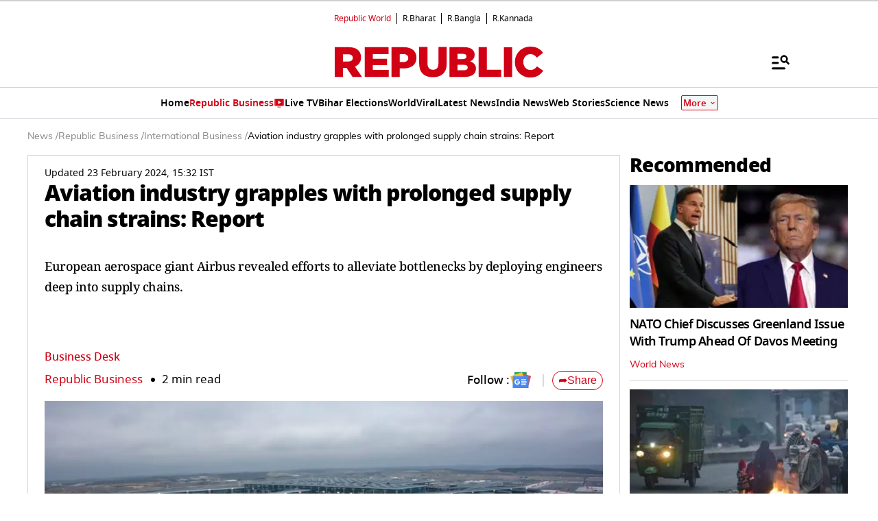

--- FILE ---
content_type: text/html; charset=utf-8
request_url: https://www.google.com/recaptcha/api2/aframe
body_size: 148
content:
<!DOCTYPE HTML><html><head><meta http-equiv="content-type" content="text/html; charset=UTF-8"></head><body><script nonce="HalCuu4dvsYWp1b0XBKzvA">/** Anti-fraud and anti-abuse applications only. See google.com/recaptcha */ try{var clients={'sodar':'https://pagead2.googlesyndication.com/pagead/sodar?'};window.addEventListener("message",function(a){try{if(a.source===window.parent){var b=JSON.parse(a.data);var c=clients[b['id']];if(c){var d=document.createElement('img');d.src=c+b['params']+'&rc='+(localStorage.getItem("rc::a")?sessionStorage.getItem("rc::b"):"");window.document.body.appendChild(d);sessionStorage.setItem("rc::e",parseInt(sessionStorage.getItem("rc::e")||0)+1);localStorage.setItem("rc::h",'1768781798367');}}}catch(b){}});window.parent.postMessage("_grecaptcha_ready", "*");}catch(b){}</script></body></html>

--- FILE ---
content_type: image/svg+xml
request_url: https://img.republicworld.com/logo/english/republic-logo2.svg
body_size: -46
content:
<svg xmlns="http://www.w3.org/2000/svg" width="927" height="137" fill="none" viewBox="0 0 927 137"><path fill="#D10014" d="M.01 2.615h62.3c20.14 0 34.06 5.27 42.94 14.3 7.71 7.54 11.67 17.7 11.67 30.68v.44c0 20.14-10.72 33.5-27.1 40.46l31.42 45.9H79.05l-26.54-39.95H36.52v39.89H0V2.615zm60.61 63.2c12.41 0 19.56-6.01 19.56-15.62v-.37c0-10.37-7.52-15.62-19.75-15.62h-23.9v31.62h24.09zM133.25 2.615h105.89v31.1h-69.78v19.95h63.23v28.74h-63.23v20.89h70.75v31.1H133.24V2.615zM252.11 2.65h56.45c33.32 0 54.79 17.13 54.79 46.29v.39c0 31.1-23.9 47.39-56.64 47.39h-18.07v37.64h-36.53zm53.8 65.5c12.97 0 20.88-6.78 20.88-17.13v-.37c0-11.3-7.91-17.31-21.07-17.31h-17.1v34.81h17.3zM375.35 75.385V1.415h37.02v73.21c0 19 9.6 28.03 24.29 28.03s24.27-8.65 24.27-27.1V1.415h37.02v73.02c0 42.53-24.27 61.16-61.72 61.16s-60.88-19.01-60.88-60.21M509.96 2.65h67.55c16.57 0 28.24 4.15 35.95 11.85 2.78 2.78 4.97 6.1 6.42 9.76s2.15 7.57 2.04 11.5v.37c0 15.25-8.65 24.29-20.32 29.36 15.99 5.27 26.15 14.3 26.15 32.18v.37c0 22.58-18.44 36.32-49.86 36.32h-67.94V2.65zm58.52 52.51c11.11 0 17.33-3.76 17.33-11.48v-.39c0-7.15-5.66-11.28-16.57-11.28H545.5v23.14h22.98zm5.27 49.86c11.11 0 17.5-4.32 17.5-12.04v-.37c0-7.15-5.64-11.85-17.87-11.85H545.5v24.27h28.25zM639.75 2.64h36.5v99.73h63.79v32H639.75zM752.04 2.61h36.69V134.4h-36.69zM800.73 68.86v-.37C800.73 30.11 830.35 0 870.16 0c26.91 0 44.22 11.28 55.89 27.47l-27.47 21.26c-7.54-9.42-16.19-15.49-28.8-15.49-18.44 0-31.42 15.61-31.42 34.81v.37c0 19.75 12.99 35.18 31.42 35.18 13.74 0 21.83-6.4 29.73-15.99l27.47 19.67c-12.41 17.12-29.16 29.73-58.33 29.73-37.63-.03-67.92-28.83-67.92-68.16z"/></svg>

--- FILE ---
content_type: application/javascript; charset=utf-8
request_url: https://fundingchoicesmessages.google.com/f/AGSKWxUJMg5tIEgBWRZ_W4IafuwZLlJ-xFYBeE0nUr9nyJHCddhy1F-pBnGX942SMIT8XWPqtKxvjROJDtGUy5ZiRWfWapCaT9ZzhVXqfGAWOCnmx2mQPx05rWjStSg43X0AEIsq5gHw22SqE7TdTeI1JjDNuq0WgDCJ4b2A6leblBdWcj61YnhiuLTurpQU/_/ad.skin._120x600./ads/rectangle_/driveragentad2./adhood.
body_size: -1289
content:
window['8453c792-1a59-4d9b-be25-533a99189aec'] = true;